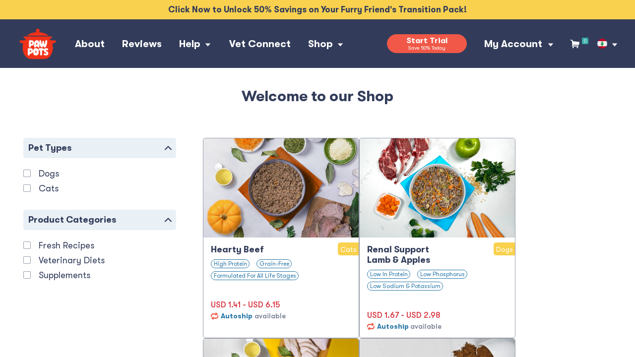

--- FILE ---
content_type: text/html; charset=utf-8
request_url: https://www.pawpots.com/shop/page/2
body_size: 19868
content:

        
                
            <!DOCTYPE html>
        
        
            
        
    <html lang="en-US" data-website-id="2" data-oe-company-name="Pawpots LB">
            
        
            
            
                
                    
                
            
            
                
            
        
        
    <head>
                <meta charset="utf-8"/>
                <meta http-equiv="X-UA-Compatible" content="IE=edge,chrome=1"/>
            <meta name="viewport" content="width=device-width, initial-scale=1, user-scalable=no"/>
        <meta name="generator" content="Odoo"/>
        
        
        
            
            
            
        <meta name="description" content="We provide cooked healthy food for dogs and cats in Lebanon. Our pet food is carefully prepared and packed to give maximum nutritional value to your pets.
"/>
        
                
                
            
        
            
            
            
            
                
                    
                        <meta property="og:type" content="website"/>
                    
                
                    
                        <meta property="og:title" content="Best Healthy Food for Cats and Dogs in Lebanon | PawPots"/>
                    
                
                    
                        <meta property="og:site_name" content="Pawpots LB"/>
                    
                
                    
                        <meta property="og:url" content="https://www.pawpots.com/shop/page/2"/>
                    
                
                    
                        <meta property="og:image" content="https://www.pawpots.com/web/image/website/2/logo?unique=2efed43"/>
                    
                
                    
                        <meta property="og:description" content="We provide cooked healthy food for dogs and cats in Lebanon. Our pet food is carefully prepared and packed to give maximum nutritional value to your pets.
"/>
                    
                
            
            
            
            
                
                    <meta name="twitter:card" content="summary_large_image"/>
                
                    <meta name="twitter:title" content="Best Healthy Food for Cats and Dogs in Lebanon | PawPots"/>
                
                    <meta name="twitter:image" content="https://www.pawpots.com/web/image/website/2/logo?unique=2efed43"/>
                
                    <meta name="twitter:description" content="We provide cooked healthy food for dogs and cats in Lebanon. Our pet food is carefully prepared and packed to give maximum nutritional value to your pets.
"/>
                
            
        

        
            
            
        
        <link rel="canonical" href="https://www.pawpots.com/shop/page/2"/>

        <link rel="preconnect" href="https://fonts.gstatic.com/" crossorigin=""/>
    
        

                <title>Best Healthy Food for Cats and Dogs in Lebanon | PawPots</title>
                <link type="image/x-icon" rel="shortcut icon" href="/web/image/website/2/favicon?unique=28e7a89"/>
            <link rel="preload" href="/web/static/lib/fontawesome/fonts/fontawesome-webfont.woff2?v=4.7.0" as="font" crossorigin=""/>
            <link type="text/css" rel="stylesheet" href="/web/content/318570-3c9f8d8/2/web.assets_common.css" data-asset-xmlid="web.assets_common" data-asset-version="3c9f8d8"/>
            <link rel="preconnect" href="https://js.stripe.com"/>
            <link rel="preconnect" href="https://fonts.googleapis.com"/>
            <link rel="preconnect" href="https://fonts.gstatic.com" crossorigin=""/>
            <link rel="dns-prefetch" href="https://js.stripe.com"/>
            <link rel="preload" href="/pawpot_website/static/src/font/GTWalsheimPro-Regular.woff2" as="font" type="font/woff2" crossorigin="anonymous"/>
            <link rel="preload" href="https://fonts.googleapis.com/css2?family=Inter:wght@400;500;600&amp;display=swap" as="style" onload="this.onload=null;this.rel='stylesheet'"/>
            <link rel="preload" href="/pawpot_website/static/src/js/owl.carousel/assets/owl.carousel.min.css" as="style" onload="this.onload=null;this.rel='stylesheet'"/>
            <link rel="preload" href="/pawpot_website/static/src/js/cropper/cropper.css" as="style" onload="this.onload=null;this.rel='stylesheet'"/>
            <link rel="preload" href="/pawpot_website/static/src/js/select2/select2.min.css" as="style" onload="this.onload=null;this.rel='stylesheet'"/>
            <link rel="preload" href="/pawpot_website/static/src/js/venobox/venobox.css" as="style" onload="this.onload=null;this.rel='stylesheet'"/>
            <link rel="preload" href="/pawpot_website/static/src/js/sweetalert/dark.css" as="style" onload="this.onload=null;this.rel='stylesheet'"/>
            <link type="text/css" rel="stylesheet" href="/web/content/324253-283197a/2/web.assets_frontend.css" data-asset-xmlid="web.assets_frontend" data-asset-version="283197a"/>
        
    
        

                <script id="web.layout.odooscript" type="text/javascript">
                    var odoo = {
                        csrf_token: "eb91b2dcb6d8c6b9c9f6a9df1c771e5e13614398o1800527130",
                        debug: "",
                    };
                </script>
            <script type="text/javascript">
                odoo.session_info = {"is_admin": false, "is_system": false, "is_website_user": true, "user_id": false, "is_frontend": true, "translationURL": "/website/translations", "cache_hashes": {"translations": "63c39b9719623b23090242bff39258f3aa29fe2b"}, "lang_url_code": "en"};
                if (!/(^|;\s)tz=/.test(document.cookie)) {
                    const userTZ = Intl.DateTimeFormat().resolvedOptions().timeZone;
                    document.cookie = `tz=${userTZ}; path=/`;
                }
            </script>
                
                

                
                
                
                <script>(function(w,d,s,l,i){w[l]=w[l]||[];w[l].push({'gtm.start':
                    new Date().getTime(),event:'gtm.js'});var f=d.getElementsByTagName(s)[0],
                    j=d.createElement(s),dl=l!='dataLayer'?'&l='+l:'';j.async=true;j.src=
                    'https://www.googletagmanager.com/gtm.js?id='+i+dl;f.parentNode.insertBefore(j,f);
                    })(window,document,'script','dataLayer','GTM-TMBQ38D');</script>
                
                
                <script>
                    !function(f,b,e,v,n,t,s){
                    if(f.fbq)return;n=f.fbq=function(){n.callMethod?
                    n.callMethod.apply(n,arguments):n.queue.push(arguments)};
                    if(!f._fbq)f._fbq=n;n.push=n;n.loaded=!0;n.version='2.0';
                    n.queue=[];t=b.createElement(e);t.async=!0;
                    t.src=v;s=b.getElementsByTagName(e)[0];
                    s.parentNode.insertBefore(t,s)}(window, document,'script',
                    'https://connect.facebook.net/en_US/fbevents.js');
                    fbq('init', '441908690826167');
                    fbq('track', 'PageView');
                </script>
                
                    <script async="" src="https://www.googletagmanager.com/gtag/js?id=G-SEGC11DT5R"></script>
                    <script>
                        window.dataLayer = window.dataLayer || [];
                        function gtag(){dataLayer.push(arguments);}
                        gtag('js', new Date());
                        gtag('config', 'G-SEGC11DT5R');
                    </script>
                
                <noscript>
                    <img height="1" width="1" style="display:none" src="https://www.facebook.com/tr?id=441908690826167&amp;ev=PageView&amp;noscript=1" loading="lazy"/>
                </noscript>
                
                
                
            
            <script defer="defer" type="text/javascript" src="/web/content/233-8d4e5d3/2/web.assets_common_minimal_js.js" data-asset-xmlid="web.assets_common_minimal_js" data-asset-version="8d4e5d3"></script>
            <script defer="defer" type="text/javascript" src="/web/content/318557-ad93c29/2/web.assets_frontend_minimal_js.js" data-asset-xmlid="web.assets_frontend_minimal_js" data-asset-version="ad93c29"></script>
            
        
    
            <script defer="defer" type="text/javascript" data-src="/web/content/318558-41f8907/2/web.assets_common_lazy.js" data-asset-xmlid="web.assets_common_lazy" data-asset-version="41f8907"></script>
            <script type="text/javascript" src="https://js.stripe.com/v3/"></script>
            <noscript>
            </noscript>
            <noscript></noscript>
            <noscript></noscript>
            <noscript></noscript>
            <noscript></noscript>
            <noscript></noscript>
            <script src="https://www.google.com/recaptcha/api.js"></script>
            <script defer="defer" type="text/javascript" data-src="/web/content/324254-3a2ec99/2/web.assets_frontend_lazy.js" data-asset-xmlid="web.assets_frontend_lazy" data-asset-version="3a2ec99"></script>
        
    
        

                
            
        <!-- Google Tag Manager -->

<script>(function(w,d,s,l,i){w[l]=w[l]||[];w[l].push({'gtm.start':

new Date().getTime(),event:'gtm.js'});var f=d.getElementsByTagName(s)[0],

j=d.createElement(s),dl=l!='dataLayer'?'&l='+l:'';j.async=true;j.src=

'https://www.googletagmanager.com/gtm.js?id='+i+dl;f.parentNode.insertBefore(j,f);

})(window,document,'script','dataLayer','GTM-W59WGGK9');</script>

<!-- End Google Tag Manager -->


    </head>
            <body class="">
                
        
    
            
            
        <div id="wrapwrap" class="   ">
                
                
                
                   
                    
            
            <div id="referralPopupModal" class="modal fade referral-popup-modal" tabindex="-1" role="dialog" aria-labelledby="referralModalLabel" aria-hidden="true">
                <div class="modal-dialog modal-dialog-centered" role="document">
                    <div class="modal-content">
                        <div class="modal-header">
                            <button type="button" class="close" data-dismiss="modal" aria-label="Close">
                                <span><img src="/pawpot_website/static/src/img/referral_program/x.svg" alt="" class="" loading="lazy"/></span>
                            </button>
                        </div>
                        <div class="modal-body referral-popup-body">
                            <div class="referral-content-wrapper">
                                <h1 class="referral-title">Invite Your Friends!</h1>
                                
                                <p class="referral-description">
                                    Invite your friends to PawPots and get
                                    <span class="highlight-text">60% OFF</span> your next order! Plus, they'll
                                    enjoy <span class="highlight-text">70% OFF</span> their trial.
                                </p>
                                
                                <a href="/pawpots/friend-referral" class="referral-cta-button">
                                    Refer a Friend
                                </a>
                                
                                <div class="referral-pets-container">
                                    <div class="pet-left">
                                        
                                        <div class="pet-placeholder dog-placeholder">
                                            <img src="/pawpot_website/static/src/img/referral_program/dog-party-hat.png" alt="" class="" loading="lazy"/>
                                        </div>
                                    </div>
                                    <div class="pet-right">
                                        
                                        <div class="pet-placeholder cat-placeholder">
                                            <img src="/pawpot_website/static/src/img/referral_program/cat-party-hat.png" alt="" class="" loading="lazy"/>
                                        </div>
                                    </div>
                                </div>
                            </div>
                        </div>
                    </div>
                </div>
            </div>
        
                
                
                <noscript>
                    <iframe src="https://www.googletagmanager.com/ns.html?id=GTM-TMBQ38D" height="0" width="0" style="display:none;visibility:hidden"></iframe>
                </noscript>
                
                
                
                
            
            <div id="exceeded_trailLimit_Popup" class="exceeded_trailLimit_Popup">
                <span class="exceedLimit_close">
                    <img src="/pawpot_website/static/src/img/v2_2/popup/close_popup.png" alt="" class="close_img" loading="lazy"/>
                </span>
                <div class="exceedLimit_image_container">
                    <img src="/pawpot_website/static/src/img/v2_3/home/v2_3_exceedTrial_limitImg.png" alt="" class="exceedLimitImg" loading="lazy"/>
                </div>
                <p class="exceedLimit_txt">Looks like you’ve exceeded the maximum discounted trials!</p>
                <p class="exceedLimit_subText">You can still order your trial pack without a discount
                </p>
                <div class="exceedLimit_BtnContainer">
                    
                        <a href="/gettingstarted" class="">Start Trial</a>
                    
                </div>
                <div class="exceedLimit_shopBtnContainer">
                    <a href="/shop" class="">Go to Shop</a>
                </div>
            </div>
            <div class="exceedLimit_overlay"></div>
        
                
                    
                        
                        
                        
                            
                            <section class="v3_ribbon">
                                <div class="v3_container v3_ribbon_container">
                                    <div class="container-fluid v3-container">
                                        <div class="">
                                            <a id="discount_ribbon_btn" class="ribbon_discount_btn" href="https://pawpots.com/gettingstarted">
                                                <div class="v3_top-text-offer">
                                                    Click Now to Unlock 50% Savings on Your Furry Friend's Transition Pack!
                                                </div>
                                            </a>
                                        </div>
                                    </div>
                                </div>
                            </section>
                        
                    
                    
                    
                                  
                
                   <nav class="v3_container v3_navbar_update navbar navbar-expand-lg navbar-light sticky-top         nodefaultsitebar                                                      ">
                        <div class="container-fluid v3-container resposive-nav-container">
                            <table class="show-in-mobile" style="width:100%;">
                                <tr>
                                    <td style="width:40%;text-align:left;">
                                        <button type="button" data-toggle="collapse" data-target="#navbarSupportedContent" aria-controls="navbarSupportedContent" aria-expanded="false" aria-label="Toggle navigation" class="navbar-toggler ">
                                            <span class="navbar-toggler-icon">
                                            </span>
                                        </button>
                                    </td>
                                    <td style="width:20%;text-align:center">
                                        <a href="/" class="navbar-res-logo">
                                            <img src="/pawpot_website/static/src/img/v3/pawpots_logo.png" class="logo_1" alt="Logo of Pawpots LB" title="Pawpots LB" loading="lazy"/>
                                        </a>
                                    </td>
                                    <td style="width:40%;text-align:right;">
                                        <div class=" v3-navbar-top-user-op">
                                            
                                                <a href="/web/login"> Log In <img src="/pawpot_website/static/src/img/v3/responsive-navbar-breadcrump.png" class="v3-resp-breadcrump" alt="breadcrump" loading="lazy"/> <img src="/pawpot_website/static/src/img/v3/responsive-user-navbar.png" class="v3-navbar-user-avtar" alt="avtar" loading="lazy"/>
                                                </a>
                                            
                                            
                                            
                                                <span class="o_wsale_my_cart">
                                                    
                                                    
                                                    
                                                        <a href="/shop/cart">
                                                            <img class="v3-resp-cart" src="/pawpot_website/static/src/img/v3/responsive-navbar-cart.png" style="margin-left: 5px;" alt="cart" loading="lazy"/>
                                                            <sup class="my_cart_quantity badge badge-primary" style="top: -1em;" data-order-id="">0</sup>
                                                        </a>
                                                    
                                                
                                                </span>
                                            
                                            
                                        </div>
                                    </td>
                                </tr>
                            </table>
                            <a href="/" class="navbar-brand logo brand-logo-hide-res">
                                
                                <img src="/pawpot_website/static/src/img/v3/pawpots_logo.png" class="logo_1" alt="Logo of Pawpots LB" title="Pawpots LB" loading="lazy"/>
                            </a>
                            <div class="nav-item show-in-mobile responsive-country" style="display:none;">
                                
                                
                                    <div class="regiondropdown navbar-brand logo dropdown" style="float:right">
                                        <button class="btn dropdown-toggle" type="button" id="dropdownMenuButton" data-toggle="dropdown" aria-haspopup="true" aria-expanded="false" style="display:block;margin-left:auto;margin-right:auto;padding:0;">
                                            
                                                
                                                    <img class="img-fluid" style="height: 30px;width: 30px;margin-top: -5px;padding: 2px; border: 1px solid #f15848;border-radius:100%;" src="[data-uri]" alt="Lebanon" loading="lazy"/>
                                                
                                            
                                        </button>
                                        <div class="dropdown-menu" aria-labelledby="dropdownMenuButton">
                                            
                                                
                                            
                                                
                                                    <a class="dropdown-item" href="https://www.pawpots.ae">
                                                        <img class="img-fluid" style="height: 40px;" src="[data-uri]" alt="UAE" loading="lazy"/>
                                                        UAE
                                                    </a>
                                                
                                            
                                        </div>
                                    </div>
                                
                            </div>
                            
                            <div class="collapse navbar-collapse in width" id="navbarSupportedContent">
                                
                                <ul class="nav navbar-nav mr-auto v3-menu-align-items-center">
                                    
                                    <a href="#" class="close_resposive_navbar">
                                        <img src="/pawpot_website/static/src/img/v3/navbar_close.png" alt="navbar_close" loading="lazy"/>
                                    </a>
                                    <li class="nav-item dropdown noindekstop navbar-responsive-logo-region">
                                        
                                        <a href="/" class="navbar-brand-inside=navbar">
                                            <img src="/pawpot_website/static/src/img/v3/pawpots_logo.png" class="navbar-logo" alt="Logo of Pawpots LB" title="Pawpots LB" loading="lazy"/>
                                        </a>
                                        
                                            
                                            <div class="navbar-resp-location">
                                                <span class="navbar-your-location">You location</span>
                                                <a class="nav-link v3-resp-country" href="#" id="navbarDropdown5" role="button" data-toggle="dropdown" aria-haspopup="true" aria-expanded="false" style="padding-top: 0;padding-right:0;">
                                                    
                                                        
                                                            <img class="img-fluid" style="height: 25px;width: 25px;border-radius: 100%;margin-top:-5px;" src="[data-uri]" alt="Lebanon" loading="lazy"/>
                                                            
                                                        
                                                    
                                                </a>
                                                <div class="dropdown-menu" aria-labelledby="navbarDropdown5">
                                                    
                                                        
                                                    
                                                        
                                                            <a class="dropdown-item" href="https://www.pawpots.ae">
                                                                <img class="img-fluid" style="height: 20px;" src="[data-uri]" alt="UAE" loading="lazy"/>
                                                                UAE
                                                            </a>
                                                        
                                                    
                                                </div>
                                            </div>
                                        
                                    </li>
                                    
                                    <li class="nav-item show-in-mobile">
                                        <a class="nav-link" href="/">Home</a>
                                    </li>
                                    <li class="nav-item dropdown v3-nav-shop shopMenuMobile">
                                        <a class="nav-link respfood " href="#" id="navbarDropdown3" role="button" data-toggle="dropdown" aria-haspopup="true" aria-expanded="false">
                                            Shop
                                        </a>
                                        <div class="dropdown-menu v3_nav_dropdown" aria-labelledby="navbarDropdown3">
                                            <a class="dropdown-item" href="/shop?pet_type=31-1" style="color:#204941">For Dogs</a>
                                            <div class="dropdown-divider"></div>
                                            <a class="dropdown-item" href="/shop?pet_type=31-2" style="color:#204941">For Cats</a>
                                            
                                        </div>
                                    </li>
                                    <li class="nav-item v3_navbar_menu_first">
                                        <a class="nav-link" href="/about-us">About</a>
                                    </li>
                                    <li class="nav-item">
                                        <a class="nav-link" href="/reviews">Reviews</a>
                                    </li>
                                    <li class="nav-item dropdown v3-nav-help">
                                        <a class="nav-link respfood" href="#" id="navbarDropdown2" role="button" data-toggle="dropdown" aria-haspopup="true" aria-expanded="false">
                                            Help
                                        </a>
                                        <div class="dropdown-menu v3_nav_dropdown" aria-labelledby="navbarDropdown2">
                                            
                                            
                                                <a class="dropdown-item whatsapp-link" href="https://wa.me/+96171664992">
                                                    <img src="/pawpot_website/static/src/img/v3/menu_whatsapp.png" alt="WhatsApp" loading="lazy"/> WhatsApp </a>
                                                <div class="dropdown-divider"></div>
                                            
                                            
                                            
                                                <a class="dropdown-item message-us-link" href="/message-us">
                                                    <img src="/pawpot_website/static/src/img/v3/menu_message.png" alt="Message Us" loading="lazy"/> Message Us </a>
                                                <div class="dropdown-divider"></div>
                                            
                                            
                                                <a class="dropdown-item call-us-link" href="tel:+96171664992">
                                                    <img src="/pawpot_website/static/src/img/v3/menu_call.png" alt="Call Us" loading="lazy"/> Call Us </a>
                                                <div class="dropdown-divider"></div>
                                            
                                            
                                            <a class="dropdown-item" href="/faq">
                                                FAQs
                                            </a>
                                            <div class="dropdown-divider"></div>

                                            <a class="dropdown-item" href="/learn">
                                                Learn
                                            </a>
                                        </div>
                                    </li>
                                    
                                        <li class="nav-item v3_navbar_after_dropdown_menu v3-nav-vet-connect">
                                            
                                            <a class="nav-link" href="/vet-connect">Vet Connect</a>
                                        </li>
                                    
                                    <li class="nav-item dropdown v3-nav-shop shopMenuDesktop">
                                        <a class="nav-link respfood " href="#" id="navbarDropdown3" role="button" data-toggle="dropdown" aria-haspopup="true" aria-expanded="false">
                                            Shop
                                        </a>
                                        <div class="dropdown-menu v3_nav_dropdown" aria-labelledby="navbarDropdown3">
                                            <a class="dropdown-item" href="/shop?pet_type=31-1" style="color:#204941">For Dogs</a>
                                            <div class="dropdown-divider"></div>
                                            <a class="dropdown-item" href="/shop?pet_type=31-2" style="color:#204941">For Cats</a>
                                            
                                        </div>
                                    </li>
                                    <li class="nav-item v3-nav-vet-portal">
                                        <a class="nav-link" href="/PawPotsVetAmbassadors">Vet Portal</a>
                                    </li>
                                    <li class="nav-item show-in-mobile v3_login_logout_resp_btn">
                                        
                                            <a class="nav-link" href="/web/login">Log In</a>
                                        
                                    </li>
                                    
                                    
                                    
                                        
                                        
                                        
                                    
                                    

                                        <li class="nav-item show-in-mobile v3_start_menu_btn_resp start_trialBtn_Container">
                                            <a href="#" class="orangeButton-banner buildyourplan  v2_1_new_trial_btn">
                                                <span class="v3_topmenu_t1">Start Trial</span>
                                                <span class="v3_topmenu_t2">
                                                    Save 50% Today
                                                </span>
                                            </a>
                                        </li>
                                    
                                </ul>
                                <ul class="nav navbar-nav ml-auto second-menu-navbar v3-menu-align-items-center">
                                    
                                        <li class="nav-item hidenavbtn1 hideinmobile v3_start_menu_btn start_trialBtn_Container">
                                        <a href="#" class="orangeButton-banner buildyourplan  v2_1_new_trial_btn">
                                            <span class="v3_topmenu_t1">Start Trial</span>
                                            <span class="v3_topmenu_t2">
                                                Save 50% Today
                                            </span>
                                        </a>
                                    </li>
                                    
                                    
                                        <li class="nav-item dropdown v3_my_accont_section v3-nav-account">
                                            <a href="#" id="navbarDropdown4" role="button" data-toggle="dropdown" aria-haspopup="true" aria-expanded="false" class="nav-link respfood v3_myaccount_username ">
                                                
                                                 
                                                
                                                My Account </a>
                                            <div class="dropdown-menu v3_nav_dropdown" aria-labelledby="navbarDropdown4">
                                                
                                                    <div class="v3_menu_without_login">
                                                        <span class="v3_menu_login_1">
                                                            <a href="/web/login">Sign In</a>
                                                        </span>
                                                        <span class="v3_menu_login_2"> New Customer? <a href="/web/signup">Start Here</a>
                                                        </span>
                                                    </div>
                                                    <div class="dropdown-divider" style="margin-top: 0;"></div>
                                                
                                                
                                                    <a class="dropdown-item" href="/pawpots/my/home">
                                                        Account
                                                    </a>
                                                    <div class="dropdown-divider"></div>
                                                    <a class="dropdown-item" href="/pawpots/my/orders">
                                                        Orders
                                                    </a>
                                                    <div class="dropdown-divider"></div>
                                                    <a class="dropdown-item" href="/pawpots/my/autoships">
                                                        Manage Autoship
                                                    </a>
                                                    <div class="dropdown-divider"></div>
                                                    <a class="dropdown-item" href="/pawpots/my/pets">
                                                        My Pets
                                                    </a>
                                                    <div class="dropdown-divider"></div>

                                                    <a class="dropdown-item" href="/pawpots/friend-referral">
                                                        Friend Referral
                                                    </a>
                                                    
                                                    
                                                        <div class="dropdown-divider"></div>
                                                        <a class="dropdown-item" href="/connect/vet">
                                                            Consult a Vet
                                                        </a>
                                                    
                                                    <div class="dropdown-divider"></div>
                                                    <a id="myvetclinics" class="dropdown-item" href="/vet/myvetclinics">
                                                        My Vet Clinics
                                                    </a>
                                                
                                                
                                                
                                            </div>
                                        </li>
                                    
                                      
                                    
                                        <li class="o_wsale_my_cart nav-item v3_navbar_after_dropdown_menu_cart">
                                            
                                            
                                            <span class=" divider d-none"></span>
                                            
                                                <a href="/shop/cart" class="nav-link v3_a_header_line_height_remove">
                                                    <img src="/pawpot_website/static/src/img/v3/v3_header_cart.png" class="v3_header_dekstop_cart_logo" alt="cart" loading="lazy"/>
                                                    
                                                    <sup class="my_cart_quantity badge badge-primary" style="top: -0.6em;" data-order-id="">0</sup>
                                                </a>
                                            
                                        </li>
                                    
                                    
                                    
                                    
                                    
                                    
                                        <li class="nav-item  dropdown ml-lg-auto show-in-dekstop v3_navbar_menu_regions">
                                            <a href="#" role="button" data-toggle="dropdown" class="dropdown-toggle nav-link font-weight-bold v3_a_header_line_height_remove" aria-expanded="false">
                                                
                                                    
                                                        <img class="" style="height: 20px;width: 20px;border-radius:100%;" src="[data-uri]" alt="Lebanon" loading="lazy"/>
                                                    
                                                
                                            </a>
                                            <div role="menu" class="v3_menu_flag_last v3_nav_dropdown dropdown-menu js_usermenu">
                                                
                                                    
                                                
                                                    
                                                        <a role="menuitem" class="dropdown-item" href="https://www.pawpots.ae">
                                                            <img class="img-fluid" style="height: 20px;" src="[data-uri]" alt="UAE" loading="lazy"/>
                                                            UAE
                                                        </a>
                                                        <div class="dropdown-divider"></div>
                                                    
                                                
                                            </div>
                                        </li>
                                    
                                    
                                </ul>
                            </div>
                            
                        </div>
                    </nav>
                
              
            
                <div class="loading-block o_hide">
                    <div class="loading-message-block">
                        <div style="height: 50px">
                            <img src="/web/static/src/img/spin.png" style="animation: spin 4s infinite linear;" alt="Loading..." loading="lazy"/>
                        </div>
                        <br/>
                        <div class="loading-message">
                            <span class="message-title">Please wait..</span>
                            <br/>
                            <span class="message-status"></span>
                        </div>
                    </div>
                </div>
                <div class="loading-block-checkoutPage o_hide">
                    <div class="loading-message-block">
                        <div style="height: 50px">
                            <img src="/web/static/src/img/spin.png" style="animation: spin 4s infinite linear;" alt="Loading..." loading="lazy"/>
                        </div>
                        <br/>
                        <div class="loading-message">
                            <span class="message-title">Please wait we are processing this order</span>
                            <br/>
                            <span class="message-status"></span>
                        </div>
                    </div>
                </div>
            <main>
                    
            
        
            
            <div class="v3_container pawpot_shop_v2_1">
                    <section class="top-banner">
                        <div class="shop_page_title">
                            <h1 class="shop_page_title_txt custom-font">
                                Welcome to our Shop
                            </h1>
                        </div>
                        
                    </section>

                    <span id="petTypeVal" value=""></span>

                    <div class="v3-container product-main row">
                        <aside class="filter-sec col-lg-3">

                            <form class="js_attributes" method="get">


                                <div class="dropdown filter-dropdown">
                                    <div class="filter-drop-btn filter-dropdown-menu">
                                        <span class="filter-heading">Pet Types</span>
                                        <span class="drop-icon">
                                            <img src="/pawpot_website/static/src/img/shop_v2_1/up-arrow.png" alt="" class="bi bi-chevron-down" id="arrow-icon" loading="lazy"/>
                                        </span>
                                    </div>


                                    <ul class="dropdown-menu open_related_menu show" id="dropdown-menu">

                                        <li class="pet_filter_first">
                                            <a class="option-link" href="#">
                                                <label class="pet_filter_label">
                                                    <input name="pet_type" type="checkbox" class="option justone dogs pet-filter" id="dogs" value="31-1"/><span class="custom-checkbox"></span> Dogs </label>

                                            </a>
                                        </li>

                                        <li>
                                            <a class="option-link" href="#">
                                                <label class="pet_filter_label"><input name="pet_type" type="checkbox" class="option justone dogs pet-filter" id="cats" value="31-2"/><span class="custom-checkbox"></span> Cats</label>
                                            </a>
                                        </li>
                                    </ul>
                                </div>
                                

                                
                                    
                                        

                                        
                                            <div class="dropdown filter-dropdown">
                                                <div class="filter-drop-btn filter-dropdown-menu">
                                                    <span class="filter-heading">
                                                        Product Categories
                                                    </span>
                                                    <span class="drop-icon">
                                                        <img src="/pawpot_website/static/src/img/shop_v2_1/up-arrow.png" alt="" class="bi bi-chevron-down" id="arrow-icon" loading="lazy"/>
                                                    </span>
                                                </div>

                                                <ul class="dropdown-menu open_related_menu show" id="dropdown-menu">
                                                    
                                                        
                                                            
                                                            <li class="product_filter_first">
                                                                <a class="option-link" href="#">
                                                                    <label class="pet_filter_label">
                                                                        
                                                                        
                                                                        <input name="e_cat" type="checkbox" class="option justone dogs pet-filter e_cat" id="e_cat" value="32-1" data-category-slug="fresh-recipes" data-category-id="1"/>
                                                                        <span class="custom-checkbox"></span>
                                                                        Fresh Recipes
                                                                    </label>
                                                                    
                                                                </a>
                                                            </li>
                                                        
                                                    
                                                        
                                                            
                                                            <li class="product_filter_first">
                                                                <a class="option-link" href="#">
                                                                    <label class="pet_filter_label">
                                                                        
                                                                        
                                                                        <input name="e_cat" type="checkbox" class="option justone dogs pet-filter e_cat" id="e_cat" value="32-6" data-category-slug="veterinary-diets" data-category-id="6"/>
                                                                        <span class="custom-checkbox"></span>
                                                                        Veterinary Diets
                                                                    </label>
                                                                    
                                                                </a>
                                                            </li>
                                                        
                                                    
                                                        
                                                            
                                                            <li class="product_filter_first">
                                                                <a class="option-link" href="#">
                                                                    <label class="pet_filter_label">
                                                                        
                                                                        
                                                                        <input name="e_cat" type="checkbox" class="option justone dogs pet-filter e_cat" id="e_cat" value="32-2" data-category-slug="supplements" data-category-id="2"/>
                                                                        <span class="custom-checkbox"></span>
                                                                        Supplements
                                                                    </label>
                                                                    
                                                                </a>
                                                            </li>
                                                        
                                                    
                                                </ul>

                                            </div>
                                        
                                    

                                

                            </form>
                        </aside>


                        <div class="mobile-responsive-filters dropdown filter-dropdown">
                            <div class="mobile-filter-container">
                                <h1>
                                    Filter
                                </h1>
                                <img src="/pawpot_website/static/src/img/shop_v2_1/mobile-filter-icon.png" class="" alt="" loading="lazy"/>
                            </div>


                            <div class="mobile-responsive-dropdown dropdown-menu" id="dropdown-menu mobile-responsive-dropdown">

                                <form class="js_attributes" method="get">

                                    <div class="filter-dropdown">
                                        <div class="filter-drop-btn">
                                            <span class="filter-heading">Pet Types</span>
                                            <span class="drop-icon">
                                                <img src="/pawpot_website/static/src/img/shop_v2_1/up-arrow.png" alt="" class="bi bi-chevron-down" id="arrow-icon" loading="lazy"/>
                                            </span>
                                        </div>
                                        <ul class=" pet-type-filter " id="">
                                            <li class="pet_filter_first">
                                                <a class="option-link" href="#">
                                                    <label class="pet_filter_label">
                                                        <input name="pet_type" type="checkbox" class="option justone dogs pet-filter" id="dogs" value="31-1"/><span class="custom-checkbox"></span> Dogs </label>
                                                </a>
                                            </li>
                                            <li>
                                                <a class="option-link" href="#">
                                                    <label class="pet_filter_label"><input name="pet_type" type="checkbox" class="option justone dogs pet-filter" id="cats" value="31-2"/><span class="custom-checkbox"></span> Cats</label>
                                                </a>
                                            </li>
                                        </ul>
                                    </div>


                                    

                                    
                                        
                                            

                                            
                                                <div class="dropdown filter-dropdown">
                                                    <div class="filter-drop-btn">
                                                        <span class="filter-heading">
                                                            Product Categories
                                                        </span>
                                                        <span class="drop-icon">
                                                            <img src="/pawpot_website/static/src/img/shop_v2_1/up-arrow.png" alt="" class="bi bi-chevron-down" id="arrow-icon" loading="lazy"/>
                                                        </span>
                                                    </div>

                                                    <ul class="dropdown-menu show" id="dropdown-menu">
                                                        
                                                            <li class="pet_filter_first">
                                                                <a class="option-link" href="#">
                                                                    <label class="pet_filter_label">
                                                                        
                                                                        
                                                                        <input name="e_cat" type="checkbox" class="option justone dogs pet-filter e_cat" id="e_cat" value="32-1" data-category-slug="fresh-recipes" data-category-id="1"/>
                                                                        <span class="custom-checkbox"></span>
                                                                        Fresh Recipes
                                                                    </label>
                                                                    
                                                                </a>
                                                            </li>
                                                        
                                                            <li class="pet_filter_first">
                                                                <a class="option-link" href="#">
                                                                    <label class="pet_filter_label">
                                                                        
                                                                        
                                                                        <input name="e_cat" type="checkbox" class="option justone dogs pet-filter e_cat" id="e_cat" value="32-6" data-category-slug="veterinary-diets" data-category-id="6"/>
                                                                        <span class="custom-checkbox"></span>
                                                                        Veterinary Diets
                                                                    </label>
                                                                    
                                                                </a>
                                                            </li>
                                                        
                                                            <li class="pet_filter_first">
                                                                <a class="option-link" href="#">
                                                                    <label class="pet_filter_label">
                                                                        
                                                                        
                                                                        <input name="e_cat" type="checkbox" class="option justone dogs pet-filter e_cat" id="e_cat" value="32-2" data-category-slug="supplements" data-category-id="2"/>
                                                                        <span class="custom-checkbox"></span>
                                                                        Supplements
                                                                    </label>
                                                                    
                                                                </a>
                                                            </li>
                                                        
                                                    </ul>

                                                </div>
                                            
                                        

                                    


                                </form>
                            </div>
                        </div>


                        <section class="product-main col-lg-9">
                            <div class="main-div row v2_1_product_list_row" id="productsList">
                                

                                    
                                    
                                    

                                    
                                    
                                    
                                        
                                        
                                        <div class="product-items" data-tags="[1]" pet-type="cats_food">
                                            <a itemprop="url" href="/shop/hearty-beef-13948" title="Hearty Beef">
                                                <div class="shop-card ">
                                                    <div class="shop-card-img">

                                                        
                                                            <img class="img img-fluid product_img" src="https://www.pawpots.com/pawpot_website/static/src/img/shop_dynamic/shop_page_list_image_13948.png" alt="Hearty Beef" loading="lazy"/>
                                                        
                                                    </div>
                                                    <div class="shop-card-content">
                                                        <div class="product-head">
                                                            <h1 class="product-title">Hearty Beef</h1>
                                                            
                                                                <span class="animal-tag">Cats</span>
                                                            
                                                        </div>
                                                        <div class="product_description">
                                                            
                                                                
                                                                    <p class="product-description-txt"></p>
                                                                
                                                                

                                                                
                                                                    
                                                            
                                                                
                                                        </div>
                                                        <div class="product-tags-div row">
                                                            <div class="product-tags-subdiv">
                                                                
                                                                    <div class="tags">
                                                                        <span>High Protein</span>
                                                                    </div>
                                                                
                                                                    <div class="tags">
                                                                        <span>Grain-Free</span>
                                                                    </div>
                                                                
                                                                    <div class="tags">
                                                                        <span>Formulated For All Life Stages</span>
                                                                    </div>
                                                                
                                                            </div>
                                                        </div>
                                                        <div class="product-price-div">
                                                            
                                                            
                                                            
                                                                
                                                            
                                                                
                                                            
                                                                
                                                            
                                                                
                                                            
                                                            
                                                                <p class="product-price">
                                                                    USD <span>1.41</span>
                                                                    - USD <span>6.15</span>
                                                                </p>
                                                            
                                                        </div>
                                                        <div class="discount-para row">
                                                            
                                                                <div class="discount-img">
                                                                    <img src="/pawpot_website/static/src/img/shop_v2_1/autoship1.png" alt="" class="autoship_img" loading="lazy"/>
                                                                </div>
                                                                <div class="discount-txt">Autoship<span class="discount-txt-available">
                                                                    available</span></div>
                                                            
                                                            
                                                        </div>
                                                    </div>
                                                </div>
                                            </a>
                                            
                                        </div>
                                    
                                

                                    
                                    
                                    

                                    
                                    
                                    
                                        
                                        <div class="product-items" data-tags="[6]" pet-type="dog_food">


                                            <a itemprop="url" href="/shop/renal-support-lamb-apples-13954" title="Renal Support Lamb &amp; Apples">

                                                <div class="shop-card ">
                                                    <div class="shop-card-img">

                                                        
                                                            <img class="img img-fluid product_img" src="https://www.pawpots.com/pawpot_website/static/src/img/shop_dynamic/shop_page_list_image_13954.png" alt="Renal Support Lamb &amp; Apples" loading="lazy"/>
                                                        
                                                    </div>
                                                    <div class="shop-card-content">
                                                        <div class="product-head">
                                                            <h1 class="product-title">Renal Support Lamb &amp; Apples</h1>
                                                            
                                                                <span class="animal-tag">Dogs</span>
                                                            
                                                        </div>
                                                        <div class="product_description">
                                                            
                                                            
                                                            
                                                                <p class="product-description-txt"></p>
                                                            
                                                        </div>
                                                        <div class="product-tags-div row">
                                                            <div class="product-tags-subdiv">
                                                                
                                                                    <div class="tags">
                                                                        <span>Low In Protein</span>
                                                                    </div>
                                                                
                                                                    <div class="tags">
                                                                        <span>Low Phosphorus</span>
                                                                    </div>
                                                                
                                                                    <div class="tags">
                                                                        <span>Low Sodium &amp; Potassium</span>
                                                                    </div>
                                                                
                                                            </div>
                                                        </div>
                                                        <div class="product-price-div">
                                                            
                                                            
                                                            
                                                                
                                                            
                                                                
                                                            

                                                            
                                                                <p class="product-price">
                                                                    USD <span>1.67</span>
                                                                    - USD <span>2.98</span>
                                                                </p>
                                                            
                                                        </div>
                                                        <div class="discount-para row">
                                                            
                                                                <div class="discount-img">
                                                                    <img src="/pawpot_website/static/src/img/shop_v2_1/autoship1.png" alt="" class="autoship_img" loading="lazy"/>
                                                                </div>
                                                                <div class="discount-txt">Autoship <span class="discount-txt-available">
                                                                    available</span></div>
                                                            
                                                            
                                                        </div>
                                                    </div>
                                                </div>
                                            </a>
                                            
                                        </div>
                                    
                                

                                    
                                    
                                    

                                    
                                    
                                    
                                        
                                        
                                        <div class="product-items" data-tags="[1]" pet-type="cats_food">
                                            <a itemprop="url" href="/shop/heavenly-chicken-13804" title="Heavenly Chicken">
                                                <div class="shop-card ">
                                                    <div class="shop-card-img">

                                                        
                                                            <img class="img img-fluid product_img" src="https://www.pawpots.com/pawpot_website/static/src/img/shop_dynamic/shop_page_list_image_13804.png" alt="Heavenly Chicken" loading="lazy"/>
                                                        
                                                    </div>
                                                    <div class="shop-card-content">
                                                        <div class="product-head">
                                                            <h1 class="product-title">Heavenly Chicken</h1>
                                                            
                                                                <span class="animal-tag">Cats</span>
                                                            
                                                        </div>
                                                        <div class="product_description">
                                                            
                                                                
                                                                    <p class="product-description-txt"></p>
                                                                
                                                                

                                                                
                                                                    
                                                            
                                                                
                                                        </div>
                                                        <div class="product-tags-div row">
                                                            <div class="product-tags-subdiv">
                                                                
                                                                    <div class="tags">
                                                                        <span>High Protein</span>
                                                                    </div>
                                                                
                                                                    <div class="tags">
                                                                        <span>Grain-Free</span>
                                                                    </div>
                                                                
                                                                    <div class="tags">
                                                                        <span>Formulated For All Life Stages</span>
                                                                    </div>
                                                                
                                                            </div>
                                                        </div>
                                                        <div class="product-price-div">
                                                            
                                                            
                                                            
                                                                
                                                            
                                                                
                                                            
                                                                
                                                            
                                                                
                                                            
                                                            
                                                                <p class="product-price">
                                                                    USD <span>0.99</span>
                                                                    - USD <span>4.23</span>
                                                                </p>
                                                            
                                                        </div>
                                                        <div class="discount-para row">
                                                            
                                                                <div class="discount-img">
                                                                    <img src="/pawpot_website/static/src/img/shop_v2_1/autoship1.png" alt="" class="autoship_img" loading="lazy"/>
                                                                </div>
                                                                <div class="discount-txt">Autoship<span class="discount-txt-available">
                                                                    available</span></div>
                                                            
                                                            
                                                        </div>
                                                    </div>
                                                </div>
                                            </a>
                                            
                                        </div>
                                    
                                

                                    
                                    
                                    

                                    
                                    
                                    
                                        
                                        
                                        <div class="product-items" data-tags="[2]" pet-type="cats_food">
                                            <a itemprop="url" href="/shop/liver-powder-10712" title="Liver Powder">
                                                <div class="shop-card ">
                                                    <div class="shop-card-img">

                                                        
                                                            <img class="img img-fluid product_img" src="https://www.pawpots.com/pawpot_website/static/src/img/shop_dynamic/shop_page_list_image_10712.png" alt="Liver Powder" loading="lazy"/>
                                                        
                                                    </div>
                                                    <div class="shop-card-content">
                                                        <div class="product-head">
                                                            <h1 class="product-title">Liver Powder</h1>
                                                            
                                                                <span class="animal-tag">Cats</span>
                                                            
                                                        </div>
                                                        <div class="product_description">
                                                            
                                                                
                                                                    <p class="product-description-txt"></p>
                                                                
                                                                

                                                                
                                                                    
                                                            
                                                                
                                                        </div>
                                                        <div class="product-tags-div row">
                                                            <div class="product-tags-subdiv">
                                                                
                                                                    <div class="tags">
                                                                        <span>High Nutritional Value</span>
                                                                    </div>
                                                                
                                                                    <div class="tags">
                                                                        <span>Supports Digestive and Immune Functions</span>
                                                                    </div>
                                                                
                                                                    <div class="tags">
                                                                        <span>Enhance Appetite</span>
                                                                    </div>
                                                                
                                                            </div>
                                                        </div>
                                                        <div class="product-price-div">
                                                            
                                                            
                                                            
                                                                
                                                            
                                                                
                                                            
                                                                
                                                            
                                                            
                                                                <p class="product-price">
                                                                    USD <span>0.69</span>
                                                                    - USD <span>1.97</span>
                                                                </p>
                                                            
                                                        </div>
                                                        <div class="discount-para row">
                                                            
                                                                <div class="discount-img">
                                                                    <img src="/pawpot_website/static/src/img/shop_v2_1/autoship1.png" alt="" class="autoship_img" loading="lazy"/>
                                                                </div>
                                                                <div class="discount-txt">Autoship<span class="discount-txt-available">
                                                                    available</span></div>
                                                            
                                                            
                                                        </div>
                                                    </div>
                                                </div>
                                            </a>
                                            
                                        </div>
                                    
                                

                                    
                                    
                                    

                                    
                                    
                                    
                                        
                                        
                                        <div class="product-items" data-tags="[2]" pet-type="cats_food">
                                            <a itemprop="url" href="/shop/probiotics-for-cats-10715" title="Probiotics For Cats">
                                                <div class="shop-card ">
                                                    <div class="shop-card-img">

                                                        
                                                            <img class="img img-fluid product_img" src="https://www.pawpots.com/pawpot_website/static/src/img/shop_dynamic/shop_page_list_image_10715.png" alt="Probiotics For Cats" loading="lazy"/>
                                                        
                                                    </div>
                                                    <div class="shop-card-content">
                                                        <div class="product-head">
                                                            <h1 class="product-title">Probiotics For Cats</h1>
                                                            
                                                                <span class="animal-tag">Cats</span>
                                                            
                                                        </div>
                                                        <div class="product_description">
                                                            
                                                                
                                                                    <p class="product-description-txt"></p>
                                                                
                                                                

                                                                
                                                                    
                                                            
                                                                
                                                        </div>
                                                        <div class="product-tags-div row">
                                                            <div class="product-tags-subdiv">
                                                                
                                                                    <div class="tags">
                                                                        <span>Maintain Microflora Balance</span>
                                                                    </div>
                                                                
                                                                    <div class="tags">
                                                                        <span>Promote Gut Health</span>
                                                                    </div>
                                                                
                                                                    <div class="tags">
                                                                        <span>Supports Immune Functions</span>
                                                                    </div>
                                                                
                                                            </div>
                                                        </div>
                                                        <div class="product-price-div">
                                                            
                                                            
                                                            
                                                                
                                                            
                                                                
                                                            
                                                            
                                                                <p class="product-price">
                                                                    USD <span>1.98</span>
                                                                    - USD <span>3.14</span>
                                                                </p>
                                                            
                                                        </div>
                                                        <div class="discount-para row">
                                                            
                                                                <div class="discount-img">
                                                                    <img src="/pawpot_website/static/src/img/shop_v2_1/autoship1.png" alt="" class="autoship_img" loading="lazy"/>
                                                                </div>
                                                                <div class="discount-txt">Autoship<span class="discount-txt-available">
                                                                    available</span></div>
                                                            
                                                            
                                                        </div>
                                                    </div>
                                                </div>
                                            </a>
                                            
                                        </div>
                                    
                                

                                    
                                    
                                    

                                    
                                    
                                    
                                        
                                        <div class="product-items" data-tags="[2]" pet-type="dog_food">


                                            <a itemprop="url" href="/shop/probiotics-for-dogs-10716" title="Probiotics For Dogs">

                                                <div class="shop-card ">
                                                    <div class="shop-card-img">

                                                        
                                                            <img class="img img-fluid product_img" src="https://www.pawpots.com/pawpot_website/static/src/img/shop_dynamic/shop_page_list_image_10716.png" alt="Probiotics For Dogs" loading="lazy"/>
                                                        
                                                    </div>
                                                    <div class="shop-card-content">
                                                        <div class="product-head">
                                                            <h1 class="product-title">Probiotics For Dogs</h1>
                                                            
                                                                <span class="animal-tag">Dogs</span>
                                                            
                                                        </div>
                                                        <div class="product_description">
                                                            
                                                            
                                                            
                                                                <p class="product-description-txt"></p>
                                                            
                                                        </div>
                                                        <div class="product-tags-div row">
                                                            <div class="product-tags-subdiv">
                                                                
                                                                    <div class="tags">
                                                                        <span>Maintain Microflora Balance</span>
                                                                    </div>
                                                                
                                                                    <div class="tags">
                                                                        <span>Promote Gut Health</span>
                                                                    </div>
                                                                
                                                                    <div class="tags">
                                                                        <span>Supports Immune Functions</span>
                                                                    </div>
                                                                
                                                            </div>
                                                        </div>
                                                        <div class="product-price-div">
                                                            
                                                            
                                                            
                                                                
                                                            
                                                                
                                                            

                                                            
                                                                <p class="product-price">
                                                                    USD <span>1.45</span>
                                                                    - USD <span>2.29</span>
                                                                </p>
                                                            
                                                        </div>
                                                        <div class="discount-para row">
                                                            
                                                                <div class="discount-img">
                                                                    <img src="/pawpot_website/static/src/img/shop_v2_1/autoship1.png" alt="" class="autoship_img" loading="lazy"/>
                                                                </div>
                                                                <div class="discount-txt">Autoship <span class="discount-txt-available">
                                                                    available</span></div>
                                                            
                                                            
                                                        </div>
                                                    </div>
                                                </div>
                                            </a>
                                            
                                        </div>
                                    
                                
                            </div>
                            

                            <div class="pagination-container d-flex">
                                
                                    <div class="pagination">


                                        <a id="prev" title="Previous page" href="/shop" class="control ">
                                            <img src="/pawpot_website/static/src/img/shop_v2_1/prev_page.png" alt="" class="prev_page_img" id="prev_page_img" loading="lazy"/>
                                        </a>
                                        <div class="pageNumbers">
                                            
                                                <a href="/shop" class="pageNum ">
                                                    1
                                                </a>
                                            
                                                <a href="/shop/page/2" class="pageNum active">
                                                    2
                                                </a>
                                            
                                        </div>
                                        <a id="next" title="Next page" href="" class="control disabled">
                                            <img src="/pawpot_website/static/src/img/shop_v2_1/next_page.png" alt="" class="next_page_img" id="next_page_img" loading="lazy"/>
                                        </a>
                                    </div>
                                
                            </div>

                        </section>
                    </div>

                    <section class="shop-footer bottom-banner">
                        <div class="vet_connect_bottom_banner">
                            
                        </div>
                        <div class="vet_connect_bottom_banner_mobile">
                            
                        </div>

                    </section>

                    <section class="shop-footer-devider">
                    </section>
                </div>

            
                </main>
                
                
              <footer id="footer" class="v3_footer                                    ">
         
                   
                               
                        <div class="v3_container">
                            
                            
                            
                            
                            

                                
                            <div class="container-fluid v3-container">
                                
                                
                                <div class="footerContentMainContainer footerContentMainContainerDesktop">
                                    
                                    <div class="footerContent footerContentNeedHelp">
                                        <h5 class="">Need Help?</h5>

                                        <ul class="list-unstyled ">
                                            
                                            
                                                <li>
                                                    <a class="" href="https://wa.me/+96171664992">WhatsApp</a>
                                                </li>
                                             
                                            
                                            
                                                <li>
                                                    <a href="/message-us" class="">Message Us</a>
                                                </li>
                                            
                                            
                                            
                                                <li>
                                                    <a class="" href="tel:+96171664992">Call Us</a>
                                                </li>
                                            
                                            <li>
                                                <a href="/faq" class="">FAQ</a>
                                            </li>
                                        </ul>
                                    </div>

                                    <div class="footerContent footerContentDiggingDeeper">
                                        <h5 class="">Digging Deeper</h5>

                                        <ul class="list-unstyled">
                                            <li>
                                                <a href="/why-fresh" class="">Why Fresh?</a>
                                            </li>
                                            <li>
                                                <a href="/learn" class="">Learn</a>
                                            </li>

                                        </ul>
                                    </div>

                                    <div class="footerContent footerContentAboutUs">
                                        <h5 class="">About Us</h5>

                                        <ul class="list-unstyled">
                                            <li>
                                                <a href="/about-us" class="">Our Story</a>
                                            </li>
                                            <li>
                                                <a href="/vet-network" class="">Vet Network</a>
                                            </li>
                                            <li>
                                                <a href="/reviews" class="">Reviews</a>
                                            </li>
                                        </ul>
                                    </div>
                                    <div class="footerContent footerContentWorkWithUs">
                                        <h5 class="">Work with Us</h5>

                                        <ul class="list-unstyled">
                                            <li>
                                                <a href="/careers" class="">Careers</a>
                                            </li>
                                            <li>
                                                <a href="/PawPotsVetAmbassadors" class="">Vet Ambassadors</a>
                                            </li>
                                            <li>
                                                <a href="/franchise" class="">Franchising</a>
                                            </li>
                                            <li>
                                                <a href="/affiliate" class="">Affiliates</a>
                                            </li>
                                        </ul>
                                    </div>

                                    <div class="footerContent footerContentNewsletters">
                                        
                                        <h5 class="">Sign up to our Newsletter</h5>
                                        <div class="footerContentNewslettersInputs">
                                            <div class="form-outline form-white ">
                                                <input type="email" id="pawpotsNewsletter" placeholder="Your Email" class="form-control"/>
                                            </div>
                                            <div class="footerNewsLetterButton"><button type="submit" class="btn">Subscribe</button></div>
                                        </div>

                                    </div>
                                </div>

                                <div class="footerContentMainContainer footerContentMainContainerMobile">
                                    
                                    <div class="footerContent footerContentNeedHelp">
                                        <h5 class="">Need Help?</h5>

                                        <ul class="list-unstyled ">
                                            
                                            
                                                <li>
                                                    <a class="" href="https://wa.me/+96171664992">WhatsApp</a>
                                                </li>
                                            
                                            
                                            
                                                <li>
                                                    <a href="/message-us" class="">Message Us</a>
                                                </li>
                                               
                                            
                                            
                                                <li>
                                                    <a class="" href="tel:+96171664992">Call Us</a>
                                                </li>
                                            
                                            <li>
                                                <a href="/faq" class="">FAQ</a>
                                            </li>
                                        </ul>
                                    </div>

                                    

                                    <div class="footerContent footerContentAboutUs">
                                        
                                        <h5 class="">About Us</h5>

                                        <ul class="list-unstyled">
                                            <li>
                                                <a href="/about-us" class="">Our Story</a>
                                            </li>
                                            <li>
                                                <a href="/vet-network" class="">Vet Network</a>
                                            </li>
                                            <li>
                                                <a href="/reviews" class="">Reviews</a>
                                            </li>
                                        </ul>
                                    </div>
                                    
                                    <div class="footerContent footerContentWorkWithUs">
                                        <h5 class="">Work with Us</h5>

                                        <ul class="list-unstyled">
                                             <li>
                                                <a href="/careers" class="">Careers</a>
                                            </li>
                                            <li>
                                                <a href="/PawPotsVetAmbassadors" class="">Vet Ambassadors</a>
                                            </li>
                                            <li>
                                                <a href="/franchise" class="">Franchising</a>
                                            </li>
                                            <li>
                                                <a href="/affiliate" class="">Affiliates</a>
                                            </li>
                                        </ul>
                                    </div>
                                    <div class="footerContent footerContentDiggingDeeper">
                                        <h5 class="">Digging Deeper</h5>

                                        <ul class="list-unstyled">
                                            <li>
                                                <a href="/why-fresh" class="">Why Fresh?</a>
                                            </li>
                                            <li>
                                                <a href="/learn" class="">Learn</a>
                                            </li>

                                        </ul>
                                    </div>
                                    <div class="footerContent footerContentNewsletters">
                                        <h5 class="newsletterText">Sign up to our Newsletter</h5>
                                        <div class="footerContentNewslettersInputs">
                                            <div class="form-outline form-white ">
                                                <input type="email" id="pawpotsNewsletter" placeholder="Your Email" class="form-control"/>
                                            </div>
                                            <div class="footerNewsLetterButton"><button type="submit" class="btn">Subscribe</button></div>
                                        </div>

                                    </div>
                                </div>
                                
                               
                                <div class="footerSocialContainer ">
                                    <div class="footerSocialLinksContainer ">
                                        
                                        
                                            
                                                <a target="_blank" class="" href="https://www.facebook.com/pawpots.lb/">
                                                    <img src="/pawpot_website/static/src/img/facebookIcon.png" alt="" class="" loading="lazy"/>
                                                </a>
                                            
                                        
                                        
                                        
                                        
                                        
                                            
                                                <a target="_blank" class="" href="https://www.instagram.com/pawpots.lb/?hl=en">
                                                    <img src="/pawpot_website/static/src/img/InstaIcon.png" alt="" class="" loading="lazy"/>
                                                </a>
                                            
                                            
                                        
                                        
                                        
                                        
                                            
                                                <a target="_blank" class="" href="https://ae.linkedin.com/company/pawpots">
                                                    <img src="/pawpot_website/static/src/img/linkedInIcon.png" alt="" class="" loading="lazy"/>
                                                </a>
                                            
                                            
                                        
                                        
                                        
                                            
                                                <a target="_blank" class="" href="https://www.youtube.com/@pawpots">
                                                    <img src="/pawpot_website/static/src/img/youtubeIcon.png" alt="" class="" loading="lazy"/>
                                                </a>
                                            
                                            
                                        

                                    </div>
                                    <div class="footerMadeWithLove">
                                        <p class="">Made with 
                                            
                                                
                                                <img src="/pawpot_website/static/src/img/HeartIcon.png" alt="" class="" loading="lazy"/> 
                                            
                                            
                                            in 
                                            
                                                Lebanon
                                            
                                        </p>
                                    </div>
                                        
                                        <div class="footerRating">
                                            
                                                <img src="/pawpot_website/static/src/img/v3/google_rating.png" alt="google rating" loading="lazy"/>
                                            
                                            
                                        </div>
                                </div>
                            </div>
                        


                            
                            <div class="v3_footer_copyright">
                                <div class="container-fluid v3-container">
                                    <div class="v3_copy_section">
                                        <span>
                                            Copyright @ 2022 PawPots . All Rights Reserved
                                        </span>
                                        <span class="v3_resp_terms">
                                            <a href="/pawpots/terms-conditions">
                                                Terms of Use
                                            </a>
                                        </span>
                                        <span>
                                            <a href="/pawpots/privacy-policy">
                                                Privacy Policy
                                            </a>
                                        </span>
                                    </div>
                                </div>
                            </div>
                        </div>
                        
                    </footer>
                
            
    
            </div>
        
    
        
        <!-- Google Tag Manager (noscript) -->

<noscript><iframe src="https://www.googletagmanager.com/ns.html?id=GTM-W59WGGK9"

height="0" width="0" style="display:none;visibility:hidden"></iframe></noscript>

<!-- End Google Tag Manager (noscript) -->
    </body>
        </html>
    
    

--- FILE ---
content_type: text/plain
request_url: https://www.pawpots.com/pawpot_website/static/src/img/footerBg.webp
body_size: 6100
content:
RIFF�)  WEBPVP8X
       � � ICCP
    
lcms0  mntrRGB XYZ �     acspMSFT    lcms                  ��     �-lcms                                               dmnd     jdesc  �   hdmdd  �   hwtpt  P   rXYZ  d   bXYZ  x   gXYZ  �   rTRC  �  gTRC  
�  bTRC  �  chrm  �   $cprt  �   !desc       lcms generated                                                                                  desc       sRGB                                                                                        desc       sRGB                                                                                        XYZ       �=    �XYZ       o�  8�  �XYZ       $�  �  ��XYZ       b�  ��  �curv           
     # ( - 2 7 ; @ E J O T Y ^ c h m r w | � � � � � � � � � � � � � � � � � � � � � � � � �%+28>ELRY`gnu|����������������&/8AKT]gqz������������ !-8COZfr~���������� -;HUcq~���������+:IXgw��������'7HYj{�������+=Oat�������2FZn�������		%	:	O	d	y	�	�	�	�	�	�

'
=
T
j
�
�
�
�
�
�"9Qi������*C\u�����&@Zt�����.Id����	%A^z����	&Ca~����1Om����&Ed����#Cc����'Ij����4Vx���&Il����Ae����@e���� Ek���*Qw���;c���*R{���Gp���@j���>i���  A l � � �!!H!u!�!�!�"'"U"�"�"�#
#8#f#�#�#�$$M$|$�$�%	%8%h%�%�%�&'&W&�&�&�''I'z'�'�((?(q(�(�))8)k)�)�**5*h*�*�++6+i+�+�,,9,n,�,�--A-v-�-�..L.�.�.�/$/Z/�/�/�050l0�0�11J1�1�1�2*2c2�2�33F33�3�4+4e4�4�55M5�5�5�676r6�6�7$7`7�7�88P8�8�99B99�9�:6:t:�:�;-;k;�;�<'<e<�<�="=a=�=�> >`>�>�?!?a?�?�@#@d@�@�A)AjA�A�B0BrB�B�C:C}C�DDGD�D�EEUE�E�F"FgF�F�G5G{G�HHKH�H�IIcI�I�J7J}J�KKSK�K�L*LrL�MMJM�M�N%NnN�O OIO�O�P'PqP�QQPQ�Q�R1R|R�SS_S�S�TBT�T�U(UuU�VV\V�V�WDW�W�X/X}X�YYiY�ZZVZ�Z�[E[�[�\5\�\�]']x]�^^l^�__a_�``W`�`�aOa�a�bIb�b�cCc�c�d@d�d�e=e�e�f=f�f�g=g�g�h?h�h�iCi�i�jHj�j�kOk�k�lWl�mm`m�nnkn�ooxo�p+p�p�q:q�q�rKr�ss]s�ttpt�u(u�u�v>v�v�wVw�xxnx�y*y�y�zFz�{{c{�|!|�|�}A}�~~b~�#��G���
�k�͂0����W�������G����r�ׇ;����i�Ή3�����d�ʋ0�����c�ʍ1�����f�Ώ6����n�֑?����z��M��� �����_�ɖ4���
�u���L���$�����h�՛B��������d�Ҟ@��������i�ءG���&����v��V�ǥ8��������n��R�ĩ7�������u��\�ЭD���-������ �u��`�ֲK�³8���%�������y��h��Y�ѹJ�º;���.���!������
�����z���p���g���_���X���Q���K���F���Aǿ�=ȼ�:ɹ�8ʷ�6˶�5̵�5͵�6ζ�7ϸ�9к�<Ѿ�?���D���I���N���U���\���d���l���v��ۀ�܊�ݖ�ޢ�)߯�6��D���S���c���s��������2��F���[���p������(��@���X���r������4���P���m��������8���W���w����)���K���m��curv           
     # ( - 2 7 ; @ E J O T Y ^ c h m r w | � � � � � � � � � � � � � � � � � � � � � � � � �%+28>ELRY`gnu|����������������&/8AKT]gqz������������ !-8COZfr~���������� -;HUcq~���������+:IXgw��������'7HYj{�������+=Oat�������2FZn�������		%	:	O	d	y	�	�	�	�	�	�

'
=
T
j
�
�
�
�
�
�"9Qi������*C\u�����&@Zt�����.Id����	%A^z����	&Ca~����1Om����&Ed����#Cc����'Ij����4Vx���&Il����Ae����@e���� Ek���*Qw���;c���*R{���Gp���@j���>i���  A l � � �!!H!u!�!�!�"'"U"�"�"�#
#8#f#�#�#�$$M$|$�$�%	%8%h%�%�%�&'&W&�&�&�''I'z'�'�((?(q(�(�))8)k)�)�**5*h*�*�++6+i+�+�,,9,n,�,�--A-v-�-�..L.�.�.�/$/Z/�/�/�050l0�0�11J1�1�1�2*2c2�2�33F33�3�4+4e4�4�55M5�5�5�676r6�6�7$7`7�7�88P8�8�99B99�9�:6:t:�:�;-;k;�;�<'<e<�<�="=a=�=�> >`>�>�?!?a?�?�@#@d@�@�A)AjA�A�B0BrB�B�C:C}C�DDGD�D�EEUE�E�F"FgF�F�G5G{G�HHKH�H�IIcI�I�J7J}J�KKSK�K�L*LrL�MMJM�M�N%NnN�O OIO�O�P'PqP�QQPQ�Q�R1R|R�SS_S�S�TBT�T�U(UuU�VV\V�V�WDW�W�X/X}X�YYiY�ZZVZ�Z�[E[�[�\5\�\�]']x]�^^l^�__a_�``W`�`�aOa�a�bIb�b�cCc�c�d@d�d�e=e�e�f=f�f�g=g�g�h?h�h�iCi�i�jHj�j�kOk�k�lWl�mm`m�nnkn�ooxo�p+p�p�q:q�q�rKr�ss]s�ttpt�u(u�u�v>v�v�wVw�xxnx�y*y�y�zFz�{{c{�|!|�|�}A}�~~b~�#��G���
�k�͂0����W�������G����r�ׇ;����i�Ή3�����d�ʋ0�����c�ʍ1�����f�Ώ6����n�֑?����z��M��� �����_�ɖ4���
�u���L���$�����h�՛B��������d�Ҟ@��������i�ءG���&����v��V�ǥ8��������n��R�ĩ7�������u��\�ЭD���-������ �u��`�ֲK�³8���%�������y��h��Y�ѹJ�º;���.���!������
�����z���p���g���_���X���Q���K���F���Aǿ�=ȼ�:ɹ�8ʷ�6˶�5̵�5͵�6ζ�7ϸ�9к�<Ѿ�?���D���I���N���U���\���d���l���v��ۀ�܊�ݖ�ޢ�)߯�6��D���S���c���s��������2��F���[���p������(��@���X���r������4���P���m��������8���W���w����)���K���m��curv           
     # ( - 2 7 ; @ E J O T Y ^ c h m r w | � � � � � � � � � � � � � � � � � � � � � � � � �%+28>ELRY`gnu|����������������&/8AKT]gqz������������ !-8COZfr~���������� -;HUcq~���������+:IXgw��������'7HYj{�������+=Oat�������2FZn�������		%	:	O	d	y	�	�	�	�	�	�

'
=
T
j
�
�
�
�
�
�"9Qi������*C\u�����&@Zt�����.Id����	%A^z����	&Ca~����1Om����&Ed����#Cc����'Ij����4Vx���&Il����Ae����@e���� Ek���*Qw���;c���*R{���Gp���@j���>i���  A l � � �!!H!u!�!�!�"'"U"�"�"�#
#8#f#�#�#�$$M$|$�$�%	%8%h%�%�%�&'&W&�&�&�''I'z'�'�((?(q(�(�))8)k)�)�**5*h*�*�++6+i+�+�,,9,n,�,�--A-v-�-�..L.�.�.�/$/Z/�/�/�050l0�0�11J1�1�1�2*2c2�2�33F33�3�4+4e4�4�55M5�5�5�676r6�6�7$7`7�7�88P8�8�99B99�9�:6:t:�:�;-;k;�;�<'<e<�<�="=a=�=�> >`>�>�?!?a?�?�@#@d@�@�A)AjA�A�B0BrB�B�C:C}C�DDGD�D�EEUE�E�F"FgF�F�G5G{G�HHKH�H�IIcI�I�J7J}J�KKSK�K�L*LrL�MMJM�M�N%NnN�O OIO�O�P'PqP�QQPQ�Q�R1R|R�SS_S�S�TBT�T�U(UuU�VV\V�V�WDW�W�X/X}X�YYiY�ZZVZ�Z�[E[�[�\5\�\�]']x]�^^l^�__a_�``W`�`�aOa�a�bIb�b�cCc�c�d@d�d�e=e�e�f=f�f�g=g�g�h?h�h�iCi�i�jHj�j�kOk�k�lWl�mm`m�nnkn�ooxo�p+p�p�q:q�q�rKr�ss]s�ttpt�u(u�u�v>v�v�wVw�xxnx�y*y�y�zFz�{{c{�|!|�|�}A}�~~b~�#��G���
�k�͂0����W�������G����r�ׇ;����i�Ή3�����d�ʋ0�����c�ʍ1�����f�Ώ6����n�֑?����z��M��� �����_�ɖ4���
�u���L���$�����h�՛B��������d�Ҟ@��������i�ءG���&����v��V�ǥ8��������n��R�ĩ7�������u��\�ЭD���-������ �u��`�ֲK�³8���%�������y��h��Y�ѹJ�º;���.���!������
�����z���p���g���_���X���Q���K���F���Aǿ�=ȼ�:ɹ�8ʷ�6˶�5̵�5͵�6ζ�7ϸ�9к�<Ѿ�?���D���I���N���U���\���d���l���v��ۀ�܊�ݖ�ޢ�)߯�6��D���S���c���s��������2��F���[���p������(��@���X���r������4���P���m��������8���W���w����)���K���m��chrm         ��  T{  L�  ��  &f  \text    no copyright, use freely 
VP8L]  /�Eg �àmAν�?���W۶$Q��w�;hI�����2S5��}�/f���		���aB���aA8�""����Pn�j�M��t�=�:#�Ԅ
��Ìł��,P?�.�n?�@ Q���Z���@���P�j!s�iw�%P��ǻ�ڶm���3�5"&�x(�qո3$�m���=���0A�E�J%!�Y1������[d�Qi��G��Q;m����O��mD�' (�QD����������������������������������������������������������tKU�3K��+�U��3��Uv��ʒ�=V���]��c}���̪j�)���̬�m�9~���Gߺ�����/ξ1���~��׈3o>~�KY|���/�Ϸp����� ]��eU��2ux��4��=������ʥ#I�������:0D༁��x�=�)ɖ��V-��u ���Y�) |O���&�	�  ��)N�3�\U���z ����YA��X�%U�������u ��yI���~��Ó���loAp�k�h H�� �^sWC�ee��ܭ�Z�q��]�g��[Z�*?������,W��G���В��F�K"�{-��u1��5l4��;C`�S Ć��w;v ���7X�ҫ�#�> ��YU��jW����8��ߘK%�Դ��[���y��}�c�R0+U�oZ���Y�˰�K��]��y}���N��R���)=�. n��J-���o\�)�O�ܰ:RZ���	��֍��_�,e�J������	�1���V��� p*�]v,[mk��}t <�L,�T߮��T%�O��#��#�ܰ�$��S���(�*Kٲr/K�� ������e��S��R�D ���C^QlH��v�٩�	\�$~���bH ��Ӹ�.�k�2�Ws��b�����$@Gxb�X�I�<ݞ�{1X�3 �Ge�Q�r�#��*o\� �	�t�_	�S�UվJYK�x���1 쀷~��@G,֟��K���3�f�UN}�Z\@�n�x� ���T:��U�������;)WyJ�)�n�? X^����*������K)k�a�o�):t f��9O�}��W�g��� g�@���X�yip�WU�����V��]L��fْ��{�?�ݠJ�7�+���Ng�}�
��^6�t�w�����
�<��fV���N �n�g�>:�5|��g��j}k+��=��2������� S� <|8sZ����\��R_'� �n~�,ْ]�� �R�%U=��*�Q�tq[Y���K��W����URz+�#V�3kH+��IV��w�ؕ��R��R�z�g �U��U���̲�W��	ܮTYn?I���?0V�Ń{��o��M��*�ؙ�x糥j@Y�J�2���;�.��@l~�i��m b)~�^ּ�RIZ'��*��!������\� ���T�Ղr���c f%_��kt��� 0� � ~,U#j���MrE�p0D~4ILI `��F �m���RU_�K�����}r�lBI�~{��v0,�G.�m-s`�d��; Xf��Q�i~�!V�%.��nt��8�j?�.IOFA Cd�s� bKՀ������C����{�lA�J�	�;DVj�@�V��$���L�5~4�O�z�A���(���qw�S�b�)���=��V���w@<kEI�9�� �}Ջ��Y�ZP�<��!����$�݌Z��\���@޳Հv.MG@,o �οՈ*�͛I�� x\����C��J= �����%Ic8��r �T�/F ��jA������N�Q���ܫ�ҋ�M� �����5�_e��b�Ϫ�T��n�" l`�e@��<��Ri[�&�[Q�GсxWä�b A<m?�\Y���Xy<L"��k@Ie�>����u1��*��b&����RU�ʮ�7�ߓ��T����HU�_w�#��I����`��dɕ�#��:�4�%����i��e���[ ��j.=�	`1DoKZ�X�S0x��dW�l=��8T���t\�b,��S��t�.���㔜%˵K �G�j(I����M{��G�� ] 1��<�̒�pt�f��j(Y�L=�v^ln�5� �*+e��>���z���T:��q�f�b>��r��ܱ-���lBO%��zɩ���W�v?u���K��m}��kޗ�����.Vk�T*���f�R�>z�R�|n���q���N뿐$�VZys�t�$��@�o*�j Y>������ù��{g�뀫��\��Eo�d����[ ��� #$� ��������j���*X_X���wU'%�}�z�t�|H�p&�����tn �|8�l�\�;Z����t�[��@ \]`µ �����%+��XQL�Ke� �LU*5�2o��`r�1�����z~f�K�c�`W�N���$e�x�+ �� c H $��7z����[��L)oS�$W5��76Ts[�G��p ����ͫD�Ė�l� .�=�X�|si�Ĕ������$=����IW��j ^�|D�5������R�Ƕ��=0� <�� ���nY{".��rmO��UM�%kg���ZH�H\�7+�^�+x�AY.�R6��w.ٟ��R�@�pp(���J�F��.�A���A,sS<�N엞� �I}��@t��A��uI�*����]���*��}�#i$׮���K���x��{��]��S�B�U��Z��x�-?���n�d��\��� 1�D���=�K��t<���Ğ��DR����&�-�S�>Ϯt�,���r���1	���W�ј� ���R���T� 1j"�ݒ�L��x~�猎�~�+[H�*}�ۇ�UpD�#�.�>���@ϫ\�j�*�>k��d��}�SpW�� eJ���=�� 	`�n��Ӷ��T��g�$�i=b bu ��B)/=�� �l �鲳EdI�J{�֩��s�)W]�X?�S�,�_�2��bW���lI�-�9m�J��Cb0Ek�V*}Zy1���! `�7���v������8����]��;�\��t�  ��8M���̴�[R:��*�1��d���\���peA`��9���j�r.���sw��׷����ŋEf-j.k1��aY�\�+m� \Y�TN�ù$[����[�3 �3������/���F@�.�����j�.VE  7�r+(O������gX���{���puWpu�}�/��ַ�<��Y ȕ�{v�v���*>�f�.�@��|�:�`�Ρ'� F�!���Ai�_��@b�����NLA��<�� �xd��ޝ�4@b�$�]GF��ζ0F�(�U�����N �����F:�� p8�t�1v�D;��)�����n H@qN\C�� ��D�u "�U���(�����s��eb�S�0��2���<e�1�Ɛ���������������������������������������������A 